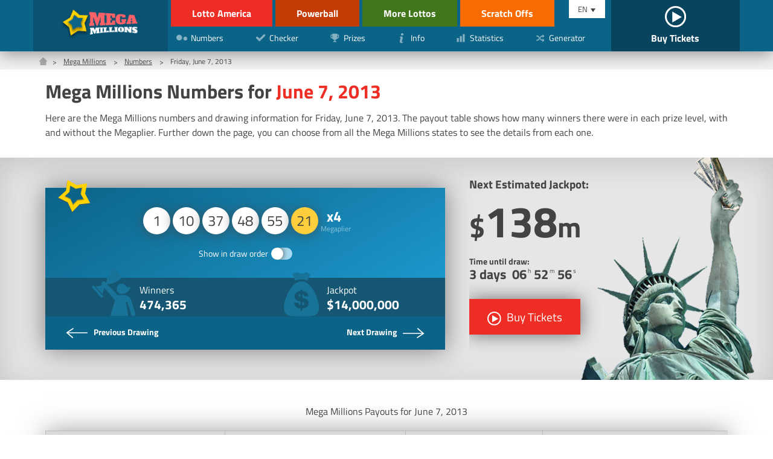

--- FILE ---
content_type: text/html; charset=utf-8
request_url: https://www.lottoamerica.com/mega-millions/numbers/2013-06-07
body_size: 5345
content:


<!DOCTYPE html>
<html lang="en">
<head>

	<meta charset="utf-8">
	<title>Mega Millions Numbers for June 7, 2013</title>
	<meta name="description" content="An in-depth breakdown of the Mega Millions numbers for Friday, June 7, 2013, along with the prize payouts and the number of winners in each prize tier.">
	<meta name="keywords" content="winning numbers, mega millions payouts, mega millions numbers June 7 2013">
	<meta name="author" content="lottoamerica.com">
	<meta name="format-detection" content="telephone=no">
	<meta name="HandheldFriendly" content="True">
	<meta name="viewport" content="width=device-width, initial-scale=1">

	<link rel="alternate" hreflang="x-default" href="https://www.lottoamerica.com/mega-millions/numbers/2013-06-07">
<link rel="alternate" hreflang="es" href="https://www.lottoamerica.com/es/mega-millions/resultados/2013-06-07">

	
	
		<meta property="og:title" content="Mega Millions Numbers for June 7, 2013">
		<meta property="og:description" content="An in-depth breakdown of the Mega Millions numbers for Friday, June 7, 2013, along with the prize payouts and the number of winners in each prize tier.">
		<meta property="og:type" content="website">
		<meta property="og:url" content="/mega-millions/numbers/2013-06-07">
		<meta property="og:site_name" content="LottoAmerica.com">
		<meta property="og:image" content="https://www.lottoamerica.com/images/open-graph.jpg">
	

	<link rel="shortcut icon" href="/favicon.ico" type="image/x-icon">
	<link rel="apple-touch-icon" href="/apple-touch-icon.png">
	<link rel="preload" href="/fonts/titilliumweb-regular.woff2" as="font" crossorigin="anonymous">
	<link rel="preload" href="/fonts/titilliumweb-bold.woff2" as="font" crossorigin="anonymous">
	<style>
		@font-face {
			font-family: "Titillium Web"; font-display: swap; font-weight: normal; font-style: normal;
			src: url("/fonts/titilliumweb-regular.woff2") format("woff2"), url("/fonts/titilliumweb-regular.woff") format("woff"), url("/fonts/titilliumweb-regular.ttf") format("truetype");
		}
		@font-face {
			font-family: "Titillium Web"; font-display: swap; font-weight: bold; font-style: normal;
			src: url("/fonts/titilliumweb-bold.woff2") format("woff2"), url("/fonts/titilliumweb-bold.woff") format("woff"), url("/fonts/titilliumweb-bold.ttf") format("truetype");
		}
	</style>
	
	<link href="/css/style?v=lf4o8aNVW5cz-OIWwDFOnUPxgZCMcLsvM4lKpPWyQkI1" rel="stylesheet"/>


	<script>
		function addLoadEvent(n){if(window.addEventListener)window.addEventListener("load",n,!1);else if(window.attachEvent)window.attachEvent("onload",n);else{var d=window.onload;window.onload=function(){d&&d(),n()}}}
	</script>

	

	<script async src="https://www.googletagmanager.com/gtag/js?id=G-89F9DP2BLM"></script>
	<script>
		window.dataLayer=window.dataLayer||[];
		function gtag(){dataLayer.push(arguments);}
		gtag('js',new Date());
		gtag('config','G-89F9DP2BLM');
	</script>
	
	<!--Microsoft Clarity -->
	<script type="text/javascript">
    (function(c,l,a,r,i,t,y){
        c[a]=c[a]||function(){(c[a].q=c[a].q||[]).push(arguments)};
        t=l.createElement(r);t.async=1;t.src="https://www.clarity.ms/tag/"+i;
        y=l.getElementsByTagName(r)[0];y.parentNode.insertBefore(t,y);
    })(window, document, "clarity", "script", "q650jsc0y2");
	</script>
	
	<!-- Start Facebook Pixel -->
    <script>
    !function(f,b,e,v,n,t,s)
    {if(f.fbq)return;n=f.fbq=function(){n.callMethod?
    n.callMethod.apply(n,arguments):n.queue.push(arguments)};
    if(!f._fbq)f._fbq=n;n.push=n;n.loaded=!0;n.version='2.0';
    n.queue=[];t=b.createElement(e);t.async=!0;
    t.src=v;s=b.getElementsByTagName(e)[0];
    s.parentNode.insertBefore(t,s)}(window,document,'script',
    'https://connect.facebook.net/en_US/fbevents.js');
    fbq('init', '935414324567659'); 
    fbq('track', 'PageView');
    </script>
    <noscript>
    <img height="1" width="1" 
    src="https://www.facebook.com/tr?id=935414324567659&ev=PageView
    &noscript=1"/>
    </noscript>
    <!-- End Facebook Pixel -->

	

</head>

<body>

	

	<header class="-mega-millions">
	
		<div id="header">

			

			

				<div class="logo -mega-millions">
					<a href="/mega-millions/" title="Mega Millions"><img src="/images/logo/mega-millions.png" alt="Mega Millions Logo" width="130" height="58" style="height: auto;"></a>
				</div>

				<div class="inner">

					<div class="header-top">
						<div class="ul-reset lottos">
							<div class="top-links">
								<li><a href="/" title="Lotto America" class="-lotto">Lotto America</a></li>
								<li><a href="/powerball/" title="Powerball" class="-powerball">Powerball</a></li>
							</div>
							<div class="bottom-links">
								<li><a href="/more-lottos-in-america" title="More Lottos" class="-others">More Lottos</a></li>
							
								<li><a href="/scratch-offs" title="Scratch Offs" class="-scratch">Scratch Offs</a></li>
							
							</div>
						</div>
					</div>

					<div class="header-bottom">
						<div class="ul-reset lottos">
							<div class="bottom-links">
									<li><a href="/more-lottos-in-america" title="More Lottos" class="-others">More Lottos</a></li>
								
									<li><a href="/scratch-offs" title="Scratch Offs" class="-scratch">Scratch Offs</a></li>
								
							</div>
						</div>
					
						<nav>
							<ul class="ul-reset">
								<li><a href="/mega-millions/numbers/" title="Mega Millions Numbers"><img src="/images/icons/numbers.svg" alt="Icon" width="20" height="20"><span>Numbers</span></a></li>
								<li><a href="/mega-millions/checker/" title="Mega Millions Checker"><img src="/images/icons/checker.svg" alt="Icon" width="20" height="20"><span>Checker</span></a></li>
								<li><a href="/mega-millions/prizes" title="Mega Millions Prizes"><img src="/images/icons/prizes.svg" alt="Icon" width="20" height="20"><span>Prizes</span></a></li>
								<li><a href="/mega-millions/information" title="Mega Millions Info"><img src="/images/icons/info.svg" alt="Icon" width="20" height="20"><span>Info</span></a></li>
								<li><a href="/mega-millions/statistics" title="Mega Millions Statistics"><img src="/images/icons/stats.svg" alt="Icon" width="20" height="20"><span>Statistics</span></a></li>
								<li><a href="/mega-millions/number-generator" title="Mega Millions Generator"><img src="/images/icons/generator.svg" alt="Icon" width="20" height="20"><span>Generator</span></a></li>
							</ul>
						</nav>
					</div>

				</div>

			

			<div class="langs">
			
				<div id="langs">
					<span>EN</span>
					<ul class="ul-reset">
						<li><a href="/mega-millions/numbers/2013-06-07" title="View this page in English" style="text-transform: capitalize">English</a></li>
<li><a href="/es/mega-millions/resultados/2013-06-07" title="Ver esta página en español" style="text-transform: capitalize">español</a></li>

					</ul>
				</div>

				<a href="/play" title="Buy tickets online" id="tickets">
					
						<span><img src="/images/icons/play.svg" alt="Play"></span>
					
					<span>Buy Tickets</span>
				</a>
				
			</div>
			
			<div id="menu-toggle"><span></span></div>
			
		</div>
		
	</header>
	
	<main>

<div class="breadcrumbs">
	<ol class="breadcrumb" itemscope itemtype="http://schema.org/BreadcrumbList">
		<li itemprop="itemListElement" itemscope itemtype="http://schema.org/ListItem">
			<a href="/" title="Lotto America" itemprop="item"><span itemprop="name">Home</span></a><meta itemprop="position" content="1">
		</li>
		<li itemprop="itemListElement" itemscope itemtype="http://schema.org/ListItem">
			<a href="/mega-millions/" title="Mega Millions" itemprop="item"><span itemprop="name">Mega Millions</span></a><meta itemprop="position" content="2">
		</li>
		<li itemprop="itemListElement" itemscope itemtype="http://schema.org/ListItem">
			<a href="/mega-millions/numbers/" title="Mega Millions Numbers" itemprop="item"><span itemprop="name">Numbers</span></a><meta itemprop="position" content="3">
		</li> 
		<li>Friday, June 7, 2013</li>
	</ol>
</div>

<div class="container">
	
	<h1>Mega Millions Numbers for <span>June 7, 2013</span></h1>

	<p>Here are the Mega Millions numbers and drawing information for Friday, June 7, 2013. The payout table shows how many winners there were in each prize level, with and without the Megaplier. Further down the page, you can choose from all the Mega Millions states to see the details from each one.</p>

</div>

<div class="featured -margin">
	<div class="container">
		<div class="row">
			<div class="col fx -md">

				<div class="result -mega-millions">
					<img src="/images/icons/mega-millions.svg" alt="Mega Millions" class="_icon">
					<div class="_result">
						<ul class="balls" id="ballsAscending">
							
									<li>1</li>
								
									<li>10</li>
								
									<li>37</li>
								
									<li>48</li>
								
									<li>55</li>
								
									<li class="mega">21</li>
								
									<li class="multiplier" data-title="Megaplier">4</li>
								
						</ul>
						
						<div class="_order">
							<label>
								<div class="order">Show in draw order</div>
								<input type="checkbox" onclick="switchOrder(this);">
								<span class="checkbox -notext"></span>
							</label>
						</div>
					</div>
					<div class="stats-box">
						
							<div class="_stat">
								<img src="/images/stats/winners.svg" alt="Winners">
								<p>Winners <span>474,365</span></p>
							</div>
						
							<div class="_stat">
								<img src="/images/stats/jackpot.svg" alt="Jackpot">
								<p>Jackpot <span>$14,000,000</span></p>
							</div>
						
					</div>
					<div class="_links fx -bt -nowrap">
						
							<a href="/mega-millions/numbers/2013-06-04" title="View the Payouts for Tuesday, June 4, 2013" class="_link -prev">
								<img src="/images/icons/next.svg" alt="View Payouts">
								<span class="-full">Previous Drawing</span>
							</a>
						
							<a href="/mega-millions/numbers/2013-06-11" title="View the Payouts for Tuesday, June 11, 2013" class="_link -next">
								<span class="-full">Next Drawing</span>
								<img src="/images/icons/next.svg" alt="View Payouts">
							</a>
						
					</div>
				</div>

				<script>
					function switchOrder(obj) {
						var orderText = obj.parentNode.querySelector(".order");
						if (!obj.drawn) {
							document.getElementById("ballsAscending").style.display = "none";
							document.getElementById("ballsDrawn").style.display = "";
							orderText.innerHTML = "Show ascending order";
							obj.drawn = true;
						} else {
							document.getElementById("ballsAscending").style.display = "";
							document.getElementById("ballsDrawn").style.display = "none";
							orderText.innerHTML = "Show in draw order";
							obj.drawn = false;
						}
					};
				</script>

			</div>
			
			<div class="col-2-5 fx -col -cn">
				<div class="featured-jackpot">
	<img src="/images/template/h-img-mega-millions.png" alt="Mega Millions" class="_img">
	<p>Next Estimated Jackpot:</p>
	<div class="_amount"><span>$</span>138<span>m</span></div>
	<div class="timer">
		<p>Time until draw: <span id="timer" data-date="12/31/2025 2:00:00 AM"></span></p>
	</div>
	
		<a href="/en/play/mega-millions" title="Buy your Mega Millions tickets online" rel="noopener nofollow" target="_blank" class="btn -lg -icon -shadow">
			<img src="/images/icons/play.svg" alt="Buy Tickets">
			<span>Buy Tickets</span>
		</a>
	
</div>
			</div>
			
		</div>
	</div>
</div>



	<div class="container">
		
		<table class="t-mobile -phone">
			<caption>Mega Millions Payouts for June 7, 2013</caption>
			<thead>
				<tr>
					<th>Numbers Matched</th>
					<th class="-right">Payout Per Winner</th>
					<th class="-right">Total Winners</th>
					<th class="-right">Prize Fund Amount</th>
				</tr>
			</thead>
			<tbody>
				
					<tr>
						<td>
							5 + Mega Ball
						</td>
						<td class="-right" data-name="Payout Per Winner">$14,000,000</td>
						<td class="-right" data-name="Total Winners">
							0
							
								 - <span style="font-weight: bold; color: #FF0000;">Rollover!</span>
							
						</td>
						<td class="-right" data-name="Prize Fund Amount">$0</td>
					</tr>
				
					<tr>
						<td>
							5
						</td>
						<td class="-right" data-name="Payout Per Winner">$250,000</td>
						<td class="-right" data-name="Total Winners">
							5
							
						</td>
						<td class="-right" data-name="Prize Fund Amount">$1,250,000</td>
					</tr>
				
					<tr>
						<td>
							4 + Mega Ball
						</td>
						<td class="-right" data-name="Payout Per Winner">$10,000</td>
						<td class="-right" data-name="Total Winners">
							23
							
						</td>
						<td class="-right" data-name="Prize Fund Amount">$230,000</td>
					</tr>
				
					<tr>
						<td>
							4
						</td>
						<td class="-right" data-name="Payout Per Winner">$150</td>
						<td class="-right" data-name="Total Winners">
							964
							
						</td>
						<td class="-right" data-name="Prize Fund Amount">$144,600</td>
					</tr>
				
					<tr>
						<td>
							3 + Mega Ball
						</td>
						<td class="-right" data-name="Payout Per Winner">$150</td>
						<td class="-right" data-name="Total Winners">
							1,095
							
						</td>
						<td class="-right" data-name="Prize Fund Amount">$164,250</td>
					</tr>
				
					<tr>
						<td>
							3
						</td>
						<td class="-right" data-name="Payout Per Winner">$7</td>
						<td class="-right" data-name="Total Winners">
							47,011
							
						</td>
						<td class="-right" data-name="Prize Fund Amount">$329,077</td>
					</tr>
				
					<tr>
						<td>
							2 + Mega Ball
						</td>
						<td class="-right" data-name="Payout Per Winner">$10</td>
						<td class="-right" data-name="Total Winners">
							19,424
							
						</td>
						<td class="-right" data-name="Prize Fund Amount">$194,240</td>
					</tr>
				
					<tr>
						<td>
							1 + Mega Ball
						</td>
						<td class="-right" data-name="Payout Per Winner">$3</td>
						<td class="-right" data-name="Total Winners">
							121,434
							
						</td>
						<td class="-right" data-name="Prize Fund Amount">$364,302</td>
					</tr>
				
					<tr>
						<td>
							0 + Mega Ball
						</td>
						<td class="-right" data-name="Payout Per Winner">$2</td>
						<td class="-right" data-name="Total Winners">
							237,260
							
						</td>
						<td class="-right" data-name="Prize Fund Amount">$474,520</td>
					</tr>
				
						<tr class="thead">
							<td colspan="17">Payouts with Megaplier</td>
						</tr>
					
					<tr>
						<td>
							5 <abbr title="with Megaplier" style="color: #8BC34A;">xMP</abbr>
						</td>
						<td class="-right" data-name="Payout Per Winner">$1,000,000</td>
						<td class="-right" data-name="Total Winners">
							0
							
						</td>
						<td class="-right" data-name="Prize Fund Amount">$0</td>
					</tr>
				
					<tr>
						<td>
							4 + Mega Ball <abbr title="with Megaplier" style="color: #8BC34A;">xMP</abbr>
						</td>
						<td class="-right" data-name="Payout Per Winner">$40,000</td>
						<td class="-right" data-name="Total Winners">
							6
							
						</td>
						<td class="-right" data-name="Prize Fund Amount">$240,000</td>
					</tr>
				
					<tr>
						<td>
							4 <abbr title="with Megaplier" style="color: #8BC34A;">xMP</abbr>
						</td>
						<td class="-right" data-name="Payout Per Winner">$600</td>
						<td class="-right" data-name="Total Winners">
							94
							
						</td>
						<td class="-right" data-name="Prize Fund Amount">$56,400</td>
					</tr>
				
					<tr>
						<td>
							3 + Mega Ball <abbr title="with Megaplier" style="color: #8BC34A;">xMP</abbr>
						</td>
						<td class="-right" data-name="Payout Per Winner">$600</td>
						<td class="-right" data-name="Total Winners">
							119
							
						</td>
						<td class="-right" data-name="Prize Fund Amount">$71,400</td>
					</tr>
				
					<tr>
						<td>
							3 <abbr title="with Megaplier" style="color: #8BC34A;">xMP</abbr>
						</td>
						<td class="-right" data-name="Payout Per Winner">$28</td>
						<td class="-right" data-name="Total Winners">
							5,137
							
						</td>
						<td class="-right" data-name="Prize Fund Amount">$143,836</td>
					</tr>
				
					<tr>
						<td>
							2 + Mega Ball <abbr title="with Megaplier" style="color: #8BC34A;">xMP</abbr>
						</td>
						<td class="-right" data-name="Payout Per Winner">$40</td>
						<td class="-right" data-name="Total Winners">
							2,134
							
						</td>
						<td class="-right" data-name="Prize Fund Amount">$85,360</td>
					</tr>
				
					<tr>
						<td>
							1 + Mega Ball <abbr title="with Megaplier" style="color: #8BC34A;">xMP</abbr>
						</td>
						<td class="-right" data-name="Payout Per Winner">$12</td>
						<td class="-right" data-name="Total Winners">
							13,509
							
						</td>
						<td class="-right" data-name="Prize Fund Amount">$162,108</td>
					</tr>
				
					<tr>
						<td>
							0 + Mega Ball <abbr title="with Megaplier" style="color: #8BC34A;">xMP</abbr>
						</td>
						<td class="-right" data-name="Payout Per Winner">$8</td>
						<td class="-right" data-name="Total Winners">
							26,150
							
						</td>
						<td class="-right" data-name="Prize Fund Amount">$209,200</td>
					</tr>
				
					<tr class="tfoot">
						<td>
							Totals
						</td>
						<td class="-right" data-name="Payout Per Winner">-</td>
						<td class="-right" data-name="Total Winners">
							474,365
							
						</td>
						<td class="-right" data-name="Prize Fund Amount">$4,119,293</td>
					</tr>
				
			</tbody>
		</table>

		
		
	</div>		
	

	</main>

	<footer>
		<div class="_top">
			<div class="container">
				<div class="row">
					<div class="col-3">
						<ul class="ul-reset">
							<li><a href="/disclaimer" title="Disclaimer">Disclaimer</a></li>
							<li><a href="/privacy" title="Privacy">Privacy</a></li>
							<li><a href="/cookie-policy" title="Cookie Policy">Cookie Policy</a></li>
							<li><a href="/terms" title="Terms and Conditions">Terms</a></li>
							<li><a href="/sitemap" title="Sitemap">Sitemap</a></li>
						</ul>
					</div>
					<div class="col">
						<p>LottoAmerica.com is not affiliated with the Multi-State Lottery Association or any State lottery. The content and operations of this website have not been approved or endorsed by MUSL or any other state lottery organisation.</p>
					</div>
				</div>
			</div>
		</div>
		<div class="_bottom">
			<div class="container">
				<img src="/images/icons/18.svg" alt="18+" width="20" height="20">
				<p>Material Copyright &copy; 2025 LottoAmerica.com</p>
			</div>
		</div>
	</footer>

	<script src="/js/app?v=mji4ogzY-jHOMOy7hWN0rY3UJwiLg3bw6JfNzu43dgg1"></script>

	<script>timer('#timer')</script>

	

</body>
</html>

--- FILE ---
content_type: text/css; charset=utf-8
request_url: https://www.lottoamerica.com/css/style?v=lf4o8aNVW5cz-OIWwDFOnUPxgZCMcLsvM4lKpPWyQkI1
body_size: 14987
content:
#menu-toggle:after,#menu-toggle:before,.breadcrumb li:first-child a:before,.btn.-reset:before,.checkbox.-notext:before,.t-capture:before,.timeline ._date:before,.timeline>li:before,th.-sortable:after,th.-sortable:before{content:"";position:absolute}#checker-reset:before,#langs span:after,.notes:before,.result ._date:before{content:"";display:inline-block}#app,#calc-jackpot-box,#calc-result-cash-box>div,#calc-result-extras>div,#checker-footer,#checker-footer>div,#checker-header,#checker-reset,#checker .numbers,#checker .numbers ul,#header,#tickets,._link,.balls,.balls-grid,.balls-grid ul,.banner ._content,.banner ._header,.breadcrumb,.calc-box,.calc-filters,.checker .line,.fx,.g-balls,.info-box,.js-tab.-result,.js-tab.-result .result,.logo,.lottos,.map-info ._content>div,.map-info ._content>div div:first-child,.map ._header,.result ._order,.row,.rules,.s-summary ._box,.s-tabs,.select,.stats-box,.tax-calc,a._link,footer ul,label,nav a,nav ul{display:-ms-flexbox;display:flex;-ms-flex-wrap:wrap;flex-wrap:wrap}#calc-result-cash-box>div,#calc-result-extras>div,#checker-header,._link,.banner ._content,.banner ._header,.calc-box,.fx.-bt,.js-tab.-result .result,.map-info ._content>div,.map ._header,a._link{-ms-flex-pack:justify;justify-content:space-between}#tickets,.balls,.balls-grid,.fx.-cn,.g-balls,.logo,.result ._order,.result ._order label{-ms-flex-pack:center;justify-content:center}#checker-footer,#checker-footer>div,.fx.-ar,.stats-box{-ms-flex-pack:distribute;justify-content:space-around}.result ._link.-next{-ms-flex-pack:end;justify-content:flex-end}.calc-box,.fx.-nowrap,.js-tab.-result,.s-summary ._box{-ms-flex-wrap:nowrap;flex-wrap:nowrap}#header,#tickets,.banner-other,.fx.-col,.info-box,.logo{-ms-flex-direction:column;flex-direction:column}#calc-result-cash-box>div,#calc-result-extras>div,#checker-footer,#checker-header,#checker-reset,#checker .numbers,#tickets,.balls,.banner ._content,.banner ._header,.calc-filters,.checker .line,.fx.-md,.js-tab.-result,.js-tab.-result .result,.logo,.map-info ._content>div div:first-child,.map ._header,.s-summary ._box,.select,label,nav a{-ms-flex-align:center;align-items:center}.fx.-end,.s-tabs{-ms-flex-align:end;align-items:flex-end}.fx.-start{-ms-flex-align:start;align-items:flex-start}#langs a,#langs ul,#menu-toggle:after,#menu-toggle:before,#menu-toggle span,._link img,.balls li,.banner,.banner-other,.banner-other ._img-logo,.banner ._header img,.btn,.checkbox.-notext,.checkbox.-notext:before,.checkbox span,.checker .clean,.checker .remove,.checker input[type="submit"],.generator,.i-map path,.info-box,.info-box ._img img,.js-tab,.result,.result ._icon,.rules li,.s-tabs li,.stats-box img,.winner img,a,a._link img,nav a{transition:all .1s ease-in-out}#header,.featured-jackpot ._img,.featured-jackpot ._img-map,.g-cta,.h-map ._img-map,.js-expandable,.timer{transition:all .3s ease-in-out}.map-info{transition:all .5s ease-in-out}.close:after,.combs-wrap,.h-map ._img-map,.info-box ._img img,.winner ._img span{position:absolute;top:50%;left:50%;transform:translate(-50%,-50%)}body,html{padding:0;margin:0}article,main,section{display:block}*,:after,:before{box-sizing:border-box;-webkit-backface-visibility:hidden;backface-visibility:hidden}body,html{overflow-x:hidden;overflow-y:auto}html{scroll-behavior:smooth}body{background:#fff;font-family:Titillium Web,sans-serif;font-size:16px;overflow-x:hidden;overflow-y:auto;color:#434343;margin-top:85px;-webkit-text-size-adjust:none}body.-others{margin-top:45px}img{max-width:100%}sup{line-height:0;font-size:.5em}.ul-reset{margin:0;padding:0;list-style:none}.ul-reset>li{margin:0}canvas{width:100%}.centred{text-align:center}.row{position:relative;width:calc(100% + 40px);margin:0 -20px}.col{-ms-flex:1 0 1px;flex:1 0 1px;min-width:275px}.col,.col-1{margin:0 20px 20px}.col-1{width:calc(100% - 40px)}.col-1-5{width:calc(66.66667% - 40px)}.col-1-5,.col-2{margin:0 20px 20px}.col-2{width:calc(50% - 40px)}.col-2-5{width:calc(40% - 40px)}.col-2-5,.col-3{margin:0 20px 20px}.col-3{width:calc(33.33333% - 40px)}.col-3-5{width:calc(28.57143% - 40px)}.col-3-5,.col-4{margin:0 20px 20px}.col-4{width:calc(25% - 40px)}.col-4-5{width:calc(22.22222% - 40px)}.col-4-5,.col-5{margin:0 20px 20px}.col-5{width:calc(20% - 40px)}.col-5-5{width:calc(18.18182% - 40px)}.col-5-5,.col-6{margin:0 20px 20px}.col-6{width:calc(16.66667% - 40px)}.col-6-5{width:calc(15.38462% - 40px);margin:0 20px 20px}header{position:fixed;top:0;width:100%;box-shadow:0 2px 30px rgba(67,67,67,.65);z-index:1}header,header.-lotto{background:#155773}header.-mega-millions{background:#0c6388}header.-powerball{background:#1d1d1d}header.-others{background:#366116}header a{text-decoration:none}header a,header a:hover{color:#fff}#header{height:85px;width:100%;max-width:1170px;margin:0 auto;position:relative;display:flex}#header.-others{height:45px}#header .inner{display:flex;flex-direction:column}#andBan{position:relative;width:100%;height:84px;padding:10px 5px;background:#f4f4f4;overflow:hidden;z-index:0;box-sizing:border-box;transition:.5s all ease-in-out;top:0}#andBan img{width:64px;height:64px;padding-right:5px}#andBan a{width:calc(88% + 15px);text-decoration:none}#andBan>*,#andBan a>*{position:relative;display:inline-block;vertical-align:top;color:#777}.andBanClose{position:relative;width:14px;height:100%;line-height:64px;font-size:20px}.andBanTitle{font-weight:bold;font-size:13px;line-height:20px}.andBanSubTitle{font-size:10px;line-height:12px}.andBanStore{font-size:12px;color:#999;line-height:34px}.andBanStore strong{color:#333}.andBanButton{background:#13386e;float:right;border-radius:6px;text-align:center;color:#fff!important;padding:6px 16px;font:normal 13px/20px arial;top:14px}.logo{text-align:center;-ms-flex-positive:0;flex-grow:0;height:100%}.logo.-lotto{background:#ee2e24}.logo.-mega-millions{background:#0a5271}.logo.-powerball{background:#434343}.logo.-others{background:#41761b}.logo img{width:130px}.logo.-others img{width:175px}.lottos a{margin-left:5px;display:block;padding:10px 35px;font-weight:700}.lottos a.-lotto{background:#ee2e24}.lottos a.-lotto:hover{background:#f0453c}.lottos a.-mega-millions{background:#2488b0}.lottos a.-mega-millions:hover{background:#2a9fce}.lottos a.-powerball{background:#c43b05}.lottos a.-powerball:hover{background:#ec4e0f}.lottos a.-others{background:#41761b}.lottos a.-others:hover{background:#4c8b20}.lottos a.-scratch{background:#f86b00}.lottos a.-scratch:hover{background:#a24600}.lottos{display:flex}.lottos .top-links{display:flex}.lottos .bottom-links{display:flex}nav{margin-left:5px}nav li{-ms-flex-positive:1;flex-grow:1}nav a{padding:8px;margin-right:10px;font-size:.9em}nav a:hover{background:#1e81a9}nav img{width:20px;height:20px;opacity:.5;margin-right:5px}nav.-powerball a:hover{background:#363636}.langs{position:relative;height:100%}#tickets{height:100%;padding:0 20px;background:#08445e;font-weight:700}#tickets img{width:35px;height:35px}#langs{margin-right:10px;width:60px;position:relative;font-size:.8em;position:absolute;right:100%}#langs.-right{right:0}#langs span{display:block;padding:5px 15px;background:#fff;cursor:pointer}#langs span:after{border-left:4px solid transparent;border-right:4px solid transparent;border-top:6px solid #434343;margin-left:5px}#langs ul{width:100%;visibility:hidden;opacity:0;width:90px;position:absolute;top:100%;right:0;background:#fff;transform:translateY(-10px);box-shadow:0 2px 10px rgba(67,67,67,.2)}#langs ul li.grey{line-height:40px;text-indent:20px;color:#bbb;font-size:1.1em}#langs a{color:#434343;border-top:1px solid rgba(67,67,67,.2);display:block;padding:10px 20px;font-size:1.1em}#langs a:hover{background:#155773;color:#fff}#menu-toggle{display:none;cursor:pointer;width:28px;height:14px;justify-self:end;-ms-flex-item-align:center;align-self:center;position:absolute;top:13px;right:10px}#menu-toggle span{display:block;position:absolute;width:100%;height:2px;top:50%;left:50%;transform:translate(-50%,-50%);background:#fff}#menu-toggle:after,#menu-toggle:before{width:100%;height:2px;left:50%;transform:translate(-50%);background:#fff;transform-origin:center}#menu-toggle:before{top:0}#menu-toggle:after{bottom:0}#menu-toggle.is-active span{transform:translate(-50%,-50%) scaleX(0)}#menu-toggle.is-active:before{transform:translate(-50%,-50%) rotate(45deg);top:50%}#menu-toggle.is-active:after{transform:translate(-50%,-50%) rotate(-45deg);top:50%}main{-ms-flex:1;flex:1;z-index:0;margin-bottom:40px;min-height:75vh}main,section{position:relative}section{margin:20px 0}section.-grey{background:#e6e6e6;padding:40px 0}#app{height:auto;min-height:calc(100vh - 91px);margin:0 auto 15px;max-width:1070px}.content{background:#fff;padding:20px 40px 60px;box-shadow:0 0 20px rgba(67,67,67,.25);border-radius:15px}.container{width:100%;max-width:1170px;margin:0 auto;padding:0 20px}.box{border:1px solid rgba(67,67,67,.2);background:#fff;height:100%;padding:30px 60px}.box_head{background:#f2f2f2;padding:15px 20px}.box_body{padding:20px 40px}.box_foot{background:#ccc;color:#434343}footer{background:#434343}footer a{color:hsla(0,0%,100%,.75);text-decoration:none;margin:0 20px 20px 0}footer a:hover{color:#fff;text-decoration:underline}footer p{font-size:.9em;color:#fff;margin:0}footer ._top{padding:20px 10px}footer ._bottom{background:#101010;padding:10px;text-align:center;font-size:.8em}footer ._bottom img,footer ._bottom p{display:inline-block;vertical-align:middle}footer ._bottom img{width:20px;margin-right:10px}.balls{list-style:none;margin:0;padding:0;margin:10px 0}.balls li{padding:0;margin:2px;border-radius:50%;color:#434343;background:#fff;width:45px;height:45px;line-height:45px;text-align:center;font-size:1.5em;box-shadow:0 2px 20px rgba(67,67,67,.65)}.balls li:hover{transform:translateY(-2px)}.balls li.is-disabled{box-shadow:0 2px 15px rgba(67,67,67,.2);opacity:.35}.balls.-sm li{width:32px;height:32px;line-height:32px;font-size:1.1em}.balls.-blue li:not([class]){background:#155773;color:#fff}.balls.-blue li.multiplier{color:#434343}.balls.-black li:not([class]){background:#434343;color:#fff}.balls.-black li.multiplier{color:#434343}.balls.-margin-top{margin-top:15px}li.bonus{background:#ee2e24;color:#fff}li.mega{background:#ffce3c}li.multiplier{background:none;box-shadow:none;color:#fff;font-weight:700;line-height:30px}li.multiplier:before{content:"x"}li.multiplier:after{content:attr(data-title);display:block;opacity:.5;line-height:1em;font-size:.5em;font-weight:100;white-space:nowrap}li.multiplier.-nonumber:before{content:""}li.multiplier.-nonumber:after{line-height:4em}.featured{background-size:cover;background-position:50%;overflow:hidden;background-color:#e6e6e6;box-shadow:inset 0 10px 50px rgba(67,67,67,.2)}.featured.-lotto{background-image:url(/images/template/h-lotto.jpg);box-shadow:none}.featured.-mega-millions{background-image:url(/images/template/h-mega-millions.jpg);box-shadow:none}.featured.-powerball{background-image:url(/images/template/h-powerball.jpg);box-shadow:none}.featured.-others{background-image:url(/images/template/h-others.jpg);box-shadow:none}.featured.-margin{margin:30px 0}.featured-jackpot{padding:25px 0 45px;overflow:hidden}.featured-jackpot:hover ._img{transform:scale(1.1) rotate(10deg)}.featured-jackpot.-full{color:#fff;padding-bottom:20px}.featured-jackpot.-full ._amount{margin:0 0 10px;font-size:7em}.featured-jackpot.-full ._img{max-width:350px}.featured-jackpot.-long{color:#fff;padding-bottom:0;padding-right:225px}.featured-jackpot.-long>div{margin-right:20px}.featured-jackpot.-long ._img{max-width:225px}.featured-jackpot.-long ._img-map{max-width:450px;left:90%}.featured-jackpot p{font-size:1.2em;margin:0;font-weight:700}.featured-jackpot ._amount{line-height:.75em;font-size:4.5em;font-weight:700;margin:20px 0;position:relative}.featured-jackpot ._amount span{font-size:.65em}.featured-jackpot ._img{position:absolute;bottom:0;right:-100px;pointer-events:none;z-index:1}.featured-jackpot ._img-map{position:absolute;min-width:450px;top:50%;left:75%;transform:translate(-50%,-50%);width:50%}.featured-jackpot ._img-logo{width:125px}.featured-jackpot .btn{margin-top:20px;z-index:2}.featured-jackpot .-margin-right{margin-right:80px}.timer{opacity:0;font-size:.75em;visibility:hidden;transform:translateY(-5px);height:52px}.timer.is-active{visibility:visible;opacity:1;transform:translate(0)}.timer p{white-space:nowrap}.timer p div{display:inline-block;padding-right:5px}.timer p div.-red{display:none}.timer p>span{display:block;font-size:1.5em}.timer p>span span{display:inline-block;font-size:.45em;font-weight:100;transform:translateY(-10px);margin-left:2px}.timer p>span span:first-child{font-size:1em;transform:translate(0)}.banner{margin-top:20px;width:100%;color:#fff;box-shadow:0 0 40px rgba(67,67,67,.65)}.banner:hover{box-shadow:0 0 60px rgba(67,67,67,.75)}.banner:hover ._img-logo{transform:scale(1.1)}.banner.-lotto{background:linear-gradient(150deg,#20a2da,#0c6388)}.banner.-mega-millions{background:linear-gradient(150deg,#0c6388,#20a2da)}.banner.-powerball{background:linear-gradient(150deg,#767676,#000)}.banner ._header{padding:0 20px 5px;font-weight:700;font-size:1.2em}.banner ._header img{width:125px}.banner.-lotto ._header{background:#155773}.banner.-mega-millions ._header{background:#0c6388}.banner.-powerball ._header{background:#1d1d1d}.banner.-others ._header{background:#366116}.banner ._content{padding:10px 20px}.banner ._amount{font-size:4em;font-weight:700}.banner ._amount span{font-size:.5em}.banner-other{text-align:center;height:100%;box-shadow:0 0 25px rgba(67,67,67,.4);padding:30px 0 0;background:#155773;color:#fff}.banner-other:hover{box-shadow:0 0 40px rgba(67,67,67,.6)}.banner-other:hover ._img-logo{transform:scale(1.1)}.banner-other ._amount{font-size:2.5em;font-weight:700;line-height:.8em}.banner-other ._amount span{font-size:.5em}.banner-other .timer{height:60px;margin:10px 20px}.banner-other .btn{-ms-flex:1;flex:1}.info-box{background:#fff;box-shadow:0 0 40px rgba(67,67,67,.3);margin-top:60px;position:relative;padding-top:15px;text-align:center}.info-box:hover{box-shadow:0 0 60px rgba(67,67,67,.6)}.info-box:hover ._img img{opacity:1}.info-box ._img{border-radius:50%;width:65px;height:65px;background:#155773;box-shadow:0 5px 20px rgba(67,67,67,.75);border:2px solid #fff;position:absolute;left:50%;top:0;transform:translate(-50%,-50%)}.info-box ._img.-red{background:#ee2e24}.info-box ._img img{width:40px;height:40px;opacity:.5}.info-box p{padding:0 20px 20px;-ms-flex:1 0 0;flex:1 0 0}.info-box.-lotto{background:linear-gradient(150deg,#20a2da,#0c6388);color:#fff}.info-box.-mega-millions{background:linear-gradient(150deg,#0c6388,#20a2da);color:#fff}.info-box.-powerball{background:linear-gradient(150deg,#767676,#000);color:#fff}.ul-states li{padding:5px 20px 5px 0;white-space:nowrap;width:150px}.breadcrumbs{background:#f2f2f2}.breadcrumb{max-width:1170px;margin:0 auto;font-size:.75em;padding:7px 10px 4px;list-style:none}.breadcrumb a{color:#434343}.breadcrumb li{padding-right:15px;margin-right:15px;position:relative}.breadcrumb li:after{content:">";position:absolute;top:50%;left:100%;transform:translate(-50%,-50%)}.breadcrumb li:last-child:after{display:none}.breadcrumb li:first-child{padding-right:25px}.breadcrumb li:first-child span{display:none}.breadcrumb li:first-child a:before{width:13px;height:19px;left:0;background:url(/images/icons/house.svg) no-repeat 100%/100% auto}.btn{display:inline-block;padding:10px 20px;text-decoration:none;background:#155773;color:#fff;position:relative;margin:2px 5px 5px 0;cursor:pointer}.btn:hover{background:#1a7094;color:#fff}.btn.-lg{padding:15px 30px;font-size:1.2em}.btn.-shadow{box-shadow:0 0 30px rgba(67,67,67,.75)}.btn.-icon,.btn.-red{background:#ee2e24}.btn.-icon img{position:relative;vertical-align:middle;margin-right:5px}.btn.-icon:hover{background:#cf1a10}.btn.-reset{padding:0;background:none;padding-left:28px}.btn.-reset:before{left:0;top:3px;width:20px;height:20px;background:url(/images/icons/reset.svg);background-size:100% 100%}.btn.is-disabled{opacity:.5;pointer-events:none}.btn.is-active{box-shadow:inset 0 5px 2px rgba(67,67,67,.6);background:#0c6388}.result .btn._date:before{display:none!important}.result .btn._date{background:#fff;color:#434343}.checker{background:linear-gradient(150deg,#20a2da,#0c6388);width:100%;margin-top:20px}.checker button,.checker input[type="button"],.checker input[type="submit"]{background:none;border:none;cursor:pointer}.checker.-lotto{background:linear-gradient(150deg,#20a2da,#0c6388)}.checker.-mega-millions{background:linear-gradient(150deg,#0c6388,#20a2da)}.checker.-powerball{background:linear-gradient(150deg,#767676,#000)}.checker .clean{color:#fff;font-size:1.4em;height:20px;margin:0 20px 10px 0;opacity:.5}.checker .clean:hover{opacity:1}.checker .line{margin-top:5px;padding-right:30px;padding-top:10px;position:relative;border-top:1px solid hsla(0,0%,100%,.2)}.checker .line:first-child{border:none;padding-top:0}.checker .line label{font-weight:700}.checker input[type="submit"]{background:#ee2e24;padding:10px 20px;color:#fff}.checker input[type="submit"]:disabled{opacity:.5}.checker .remove{margin-left:20px;width:24px;height:24px;background:url(/images/icons/trash.svg);background-size:100% 100%;opacity:.25;position:absolute;top:50%;transform:translateY(-50%);right:0}.checker .remove:hover{opacity:1}.checker.-powerball .checkbox{background:#a9a9a9}#checker-header{padding:10px 40px;color:#fff;background:#0c6388}#checker-header ._title{font-size:1.2em}#checker-header.-lotto,#checker-header.-mega-millions{background:#0c6388}#checker-header.-powerball{background:#1d1d1d}#checker-header.-others{background:#366116}#checker-content{padding:20px 40px 0}#checker-footer{padding:10px 20px;background:#155773}#checker-footer.-lotto{background:#ee2e24}#checker-footer.-mega-millions{background:#0a5271}#checker-footer.-powerball{background:#434343}#checker-footer.-others{background:#41761b}#checker-footer>div:first-child{margin:10px 0}#checker-footer label{margin:3px 10px}#checker .numbers ul{list-style:none;margin:0 10px 10px 0;padding:0}#checker .numbers ul:nth-child(2) input,#checker .numbers ul:nth-child(2) span{background:#bae2f3}#checker .numbers input,#checker .numbers span{width:45px;height:45px;line-height:45px;margin:0 3px 0 0;text-align:center;border-radius:8px;border:none;font-size:1.4em;background:#fff}#checker .numbers input.is-dublicated,#checker .numbers span.is-dublicated{background:rgba(238,46,36,.75);color:#fff;transition:all .3s ease-in-out .3s}#checker .numbers input{box-shadow:inset 0 4px 5px rgba(67,67,67,.75)}#checker .numbers span{display:block;box-shadow:0 4px 5px rgba(67,67,67,.2)}#checker.-powerball .numbers ul:nth-child(2) input,#checker.-powerball .numbers ul:nth-child(2) span{background:#a9a9a9}label{color:#fff;cursor:pointer}label input[type="checkbox"]{display:none}.checkbox{margin-left:5px;position:relative;overflow:hidden;border-radius:3px;background:#a5d9ef;color:#434343}.checkbox.-powerball{background:#9c9c9c}.checkbox span{box-shadow:inset 0 2px 10px #434343;text-align:center;padding:0 10px;display:block;width:100%;height:100%;font-size:.85em;transform:translate(0)}.checkbox span:last-child{position:absolute;left:100%;top:0}.checkbox span.-red{background:#ee2e24;color:#fff}.checkbox span.-green{background:#58a024;color:#fff}.checkbox.-notext{width:35px;height:20px;border-radius:20px}.checkbox.-notext:before{width:20px;height:20px;background:#fff;z-index:1;left:0;border-radius:50%;box-shadow:0 0 10px #434343}input[type="checkbox"]:checked+.checkbox{background:#6fc92e}input[type="checkbox"]:checked+.checkbox:before{transform:translate(15px)}input[type="checkbox"]:checked+.checkbox span{transform:translate(-100%)}select{margin:0 5px;border-radius:5px;border:none;padding:3px 5px;background:hsla(0,0%,100%,.5)}#checker-add{margin:20px 40px;color:#fff;text-decoration:underline;font-weight:700}#checker-add:disabled{opacity:.5}#checker-reset{color:#fff;margin:0 10px}#checker-reset:before{width:20px;height:20px;background:url(/images/icons/reset.svg);background-size:100% 100%;margin-right:5px}#checker-grid-powerball li,#checker-grid-starball li{color:#fff;background:#ee2e24}table.winningTable{border-left:none;margin-top:10px;width:70%;margin:10px auto 0 auto}table.winningTable tr.winning:first-child td:first-child{border-radius:8px 0 0 0}table.winningTable tr.winning:first-child td:last-child{border-radius:0 8px 0 0}table.winningTable tr.winning:last-child td:first-child{border-radius:0 0 0 8px}table.winningTable tr.winning:last-child td:last-child{border-radius:0 0 8px 0}table.winningTable tr.winning td{padding:10px 16px;border:none!important}table.winningTable tr.winning td:first-child{text-align:left;font-weight:700}.label{display:inline-block;background:#58a024;padding:10px 20px;margin-top:20px}.label label{color:#fff}.select{background:rgba(67,67,67,.1);padding:10px 20px}.select p{margin:0}.select select{border:1px solid rgba(67,67,67,.5)}.faqs ._header{padding:5px 10px}.faqs ._header.-lotto{background:#0c6388}.faqs ._header.-powerball{background:#434343}.box-expand{border-top:1px solid rgba(67,67,67,.2)}.js-tabs{margin:40px 0}.js-tab{padding:10px 20px;background:rgba(67,67,67,.1);font-size:1.2em;font-weight:700;cursor:pointer}.js-tab:before{content:"+";display:inline-block;margin-right:10px}.js-tab.is-active{background:#155773;color:#fff}.js-tab.is-active:before{content:"-"}.js-expandable{background:rgba(67,67,67,.05);height:0;overflow:hidden}.answer{padding:20px 40px}.js-tab.-result{font-weight:100;padding:0 30px}.js-tab.-result .result{margin:0;background:none;box-shadow:none}.js-tab.-result .date{text-align:center}.js-tab.-result li.multiplier{color:#434343}.js-tab.-result.is-active li.multiplier{color:#fff}.generator{width:100%;box-shadow:0 0 40px rgba(67,67,67,.4);margin-top:15px;text-align:center}.generator:hover{box-shadow:0 0 60px rgba(67,67,67,.5)}.generator ._title{padding:20px 40px 10px;color:#fff;font-size:1.4em;font-weight:700}.generator.-lotto{background:linear-gradient(150deg,#20a2da,#0c6388)}.generator.-mega-millions{background:linear-gradient(150deg,#0c6388,#20a2da)}.generator.-powerball{background:linear-gradient(150deg,#767676,#000)}.g-cta{color:hsla(0,0%,100%,.65);height:0;overflow:hidden}.g-cta>div{padding:10px 10px 10px 20px}.g-balls{margin:5px 20px 20px}.g-balls li{background:#fff;width:55px;height:55px;border-radius:50%;box-shadow:0 5px 20px rgba(67,67,67,.2);position:relative;font-size:1.4em;font-weight:700;margin:2px;overflow:hidden}.g-balls li div{position:absolute;top:0;left:50%;transform:translate(-50%);line-height:55px}.g-balls li.bonus{background:#ee2e24}.g-balls li.mega{background:#ffce3c}#generate{cursor:pointer}.multi-generator{box-shadow:0 0 40px rgba(67,67,67,.4);margin:40px 0}.multi-generator p{margin:0}.multi-generator.-lotto{background:linear-gradient(150deg,#20a2da,#0c6388)}.multi-generator.-mega-millions{background:linear-gradient(150deg,#0c6388,#20a2da)}.multi-generator.-powerball{background:linear-gradient(150deg,#767676,#000)}.multi-generator ._head{padding:20px;background:#0c6388}.multi-generator ._head.-lotto,.multi-generator ._head.-mega-millions{background:#0c6388}.multi-generator ._head.-powerball{background:#1d1d1d}.multi-generator ._head.-others{background:#366116}.multi-generator ._title{color:#fff;font-weight:700;font-size:1.3em}.multi-generator ._foot{background:#155773;color:#fff;padding:10px 0}.multi-generator ._foot.-lotto,.multi-generator ._foot.-mega-millions{background:#0c6388}.multi-generator ._foot.-powerball{background:#1d1d1d}.multi-generator ._foot.-others{background:#366116}.multi-generator ._stats{margin:5px 10px}.multi-generator ._stats span{font-size:2em;line-height:1em}.balls-grid{padding:20px 40px}.balls-grid>div{max-width:370px;margin:5px;color:#fff}.balls-grid a,.balls-grid li{width:32px;height:32px;line-height:32px;border-radius:50%;text-align:center;background:#fff;color:#434343;text-decoration:none;margin:1px;box-shadow:0 3px 10px rgba(67,67,67,.5);cursor:pointer}.balls-grid a:hover,.balls-grid li:hover{color:#434343}.balls-grid a.-red,.balls-grid li.-red{background:#ee2e24;color:#fff}.balls-grid a.-yellow,.balls-grid li.-yellow{background:#ffce3c}.balls-grid a.is-active,.balls-grid a.is-selected,.balls-grid li.is-active,.balls-grid li.is-selected{box-shadow:0 0 5px rgba(67,67,67,.2);transform:scale(.9);background:#0c6388;color:#fff}.balls-grid li.is-disabled{opacity:.5;pointer-events:none}.balls-grid ._grid{margin:10px 0}.balls-grid ul{list-style:none;margin:0;padding:0;width:100%;-ms-flex-pack:center;justify-content:center}#combs{position:fixed;top:0;left:0;z-index:1;width:100vw;height:100vh;background:rgba(67,67,67,.95)}#combs .close{top:10px;right:20px}#combs .box_head{margin-bottom:20px}#combs .balls{margin:5px 20px}#combs .balls li{width:32px;height:32px;font-size:1em;line-height:32px}.combs-wrap{background:#fff;overflow:auto;width:90%;height:90%;scroll-behavior:smooth;margin:0}.close{width:32px;height:32px;background:#fff;position:absolute;border-radius:50%;box-shadow:0 0 20px rgba(67,67,67,.25);cursor:pointer;z-index:1}.close:after{content:"x"}a{color:#155773}a:hover{color:#1a7094}a.-white{color:#fff}._link,a._link{background:#0c6388;color:#fff;font-weight:700;text-decoration:none;padding:15px 35px}._link:hover,a._link:hover{background:#0e749f}._link:hover img,a._link:hover img{transform:translate(3px)}._link.-lotto,a._link.-lotto{background:#155773}._link.-lotto:hover,a._link.-lotto:hover{background:#26a1d5}._link.-mega-millions,a._link.-mega-millions{background:#0c6388}._link.-mega-millions:hover,a._link.-mega-millions:hover{background:#0e749f}._link.-powerball,a._link.-powerball{background:#1d1d1d}._link.-powerball:hover,a._link.-powerball:hover{background:#2a2a2a}._link.-others,a._link.-others{background:#366116}._link.-others:hover,a._link.-others:hover{background:#41761b}._link img,a._link img{width:35px;height:25px}._link.-prev img,a._link.-prev img{transform:rotate(180deg)}._link.-prev:hover img,a._link.-prev:hover img{transform:translate(-3px) rotate(180deg)}._link.-red,a._link.-red{background:#ee2e24}.map{margin:40px auto}.map ._header{background:#155773;padding:10px 20px;color:#fff;font-weight:700}.map ._header.-black{background:#434343}.map ._header select{margin:5px}.i-map{overflow:hidden;position:relative;width:100%;height:690px;background:#e6f4fa}.i-map-wrapper{position:absolute;top:0;left:0;width:100%;height:100%;transform-origin:center;transition:top .5s ease-in-out,left .5s ease-in-out}.i-map path{position:relative;fill:#ee2e24}.i-map path:hover{cursor:pointer;fill:#ee2e24;opacity:1!important}.i-map path.is-disabled{fill:rgba(67,67,67,.3)}.i-map path.is-disabled:hover{cursor:default;fill:rgba(67,67,67,.3)}.i-map path.is-active{fill:#ee2e24}.i-map path.is-hidden{opacity:.35}.i-map svg{width:100%;position:absolute;top:50%;left:50%;transform:translate(-50%,-50%)}.i-map text{font-family:Arial,sans-serif;pointer-events:none;fill:#fff}.i-map text.alabama,.i-map text.mississippi,.i-map text.nevada,.i-map text.utah{fill:#434343}.i-map.-mega-millions path{fill:#0c6388}.i-map.-mega-millions path.is-disabled{fill:rgba(34,145,191,.3)}.i-map.-mega-millions path.is-disabled:hover{cursor:default;fill:rgba(34,145,191,.3)}.i-map.-others path{fill:#41761b}.i-map.-others path.is-disabled{fill:rgba(65,118,27,.3)}.i-map.-others path.is-disabled:hover{cursor:default;fill:rgba(65,118,27,.3)}#map-title{position:fixed;background:#fff;padding:0 10px;pointer-events:none;transform:translate(-50%,-150%)}#map-title:after{content:"";position:absolute;top:100%;left:50%;transform:translate(-50%);border-right:5px solid transparent;border-left:5px solid transparent;border-top:5px solid #fff}.map-info{position:absolute;top:0;transform:translate(-100%);left:0;width:35%;min-width:275px;height:100%;background:#fff;padding:20px 40px;overflow:auto}.map-info.is-active{transform:translate(0);z-index:1}.map-info-close{width:32px;height:31px;line-height:30px;text-align:center;border-radius:50%;position:absolute;top:10px;font-size:1.4em;right:10px;cursor:pointer}.map-info ._title{font-weight:700;font-size:1.2em}.map-info ._content{margin:10px 0;border-radius:6px}.map-info ._content>div{border-bottom:1px solid rgba(67,67,67,.1)}.map-info ._content>div:last-child{border-bottom:none}.map-info ._content>div div:first-child img,.map-info ._content>div div:first-child span{display:block}.map-info ._content>div div:first-child img{width:20px;height:20px;opacity:.25;margin-right:8px}.map-info ._content>div div:last-child{font-weight:700}.map-info p{font-size:1em;line-height:1.4em}.message{padding:20px 40px;margin:40px 0;background:rgba(34,145,191,.2)}.notes:before{width:175px;height:1px;background:rgba(67,67,67,.2)}.notes li{font-size:.8em}.result{display:block;background:linear-gradient(150deg,#20a2da,#0c6388);box-shadow:0 0 40px rgba(67,67,67,.65);position:relative;width:100%;margin-top:20px;text-decoration:none;z-index:2}.collapsing,.dropdown,.dropup{position:relative}.dropdown-toggle:after{display:inline-block;width:0;height:0;margin-left:.3em;vertical-align:middle;content:"";border-top:.3em solid;border-right:.3em solid transparent;border-left:.3em solid transparent}.dropdown-toggle:focus{outline:0}.dropdown-menu{position:absolute;top:100%;left:0;z-index:1000;min-width:10rem;font-size:1rem;color:#292b2c;text-align:left;list-style:none;background-color:#fff;background-clip:padding-box;border:1px solid rgba(0,0,0,.15);border-radius:.25rem;box-shadow:0 0 25px rgba(0,0,0,.4);padding:10px;display:none}.dropdown-states ul{margin:0;padding:0;display:inline-block}.dropdown-states ul li{width:155px;position:relative;list-style:none}.dropdown-states ul li:before{content:"";position:absolute;top:50%;left:10px;width:20px;height:20px;background:url(/images/svg/marker.svg);background-position:50%;background-size:auto 100%;background-repeat:no-repeat;transform:translateY(-50%);opacity:.2;transition:all .2s ease-in-out}.dropdown-states ul li a{color:#000;padding:10px 0 10px 35px;margin:0}.dropdown-states ul li a:hover{background:#f4f4f4;color:#1e81a9;border-radius:8px}.dropdown-states .title{font-weight:700;margin:15px 0 0 15px}.dropdown-states .list-wrap{display:flex}.dropdown-menu:after{width:0;height:0;border-style:solid;border-width:0 8px 8px;border-color:transparent transparent #fff;top:-8px;content:"";left:55px;position:absolute}.dropdown-header{display:block;padding:.5rem 1.5rem;margin-bottom:0;font-size:.875rem;color:#636c72;white-space:nowrap}.dropdown-backdrop{position:fixed;top:0;right:0;bottom:0;left:0;z-index:990}.dropdown:hover .dropdown-menu{display:block;margin-top:0}.result:hover{box-shadow:0 0 60px rgba(67,67,67,.65)}.result:hover ._icon{transform:translateY(-2px)}.result.-lotto{background:linear-gradient(150deg,#20a2da,#0c6388)}.result.-mega-millions{background:linear-gradient(150deg,#0c6388,#20a2da)}.result.-powerball{background:linear-gradient(150deg,#767676,#000)}.result ._icon{position:absolute;width:55px;height:55px;left:20px;top:-13px;z-index:1}.result ._title{font-size:1.4em}.result ._result{padding:20px;color:#fff;text-align:center}.result ._date{font-size:1.3em}.result ._date:before{opacity:.45;width:20px;height:18px;background-image:url(/images/icons/calendar.svg);background-size:100% 100%}.result ._date.-sm{font-size:1em}.result ._order{margin:20px 0 10px}.result ._order label{font-size:.85em}.result ._rollover{background:#434343;color:#fff;display:inline-block;padding:0 10px;position:absolute;top:-10px;right:0}.result ._links{background:#0c6388}.result ._links span{margin:0 10px}.result.-lotto ._links{background:#155773}.result.-mega-millions ._links{background:#0c6388}.result.-powerball ._links{background:#1d1d1d}.result.-others ._links{background:#366116}.result ._link span{font-size:.9em}.result ._link.-prev img{transform:rotate(180deg)}.result ._link.-prev:hover img{transform:translate(-3px) rotate(180deg)}.result ._bottom{padding:15px}.result ._fact{font-size:.9em;color:#fff;padding:20px 30px;background:hsla(0,0%,100%,.24)}.result ._fact h3{margin:0}.result ._text{padding:10px 20px;color:#fff}.result-state{display:none}.result-state.is-active{display:block}.rules{margin:50px 0}.rules li{-ms-flex:1 0 0;flex:1 0 0;min-width:275px;margin:10px;padding:20px;box-shadow:0 0 30px rgba(67,67,67,.2);counter-increment:a;position:relative}.rules li:before{content:counter(a);position:absolute;top:0;left:0;transform:translate(-50%,-50%);background:#434343;border-radius:50%;width:30px;height:30px;text-align:center;color:#fff;font-size:1.2em;box-shadow:0 0 20px rgba(67,67,67,.25)}.rules li:hover{box-shadow:0 0 40px rgba(67,67,67,.3)}.rules li img{width:60px;height:60px}.s-tabs{margin-top:20px}.s-tabs li{padding:10px;margin:0 5px 0 0;background:#155773;color:#fff;cursor:pointer}.s-tabs li.is-active{background:#ee2e24;padding:5px 10px}.s-summaries{box-shadow:0 0 40px rgba(67,67,67,.4);margin:20px 0 0;width:100%}.s-summaries ._header{padding:20px;color:#fff;font-weight:700}.s-summaries ._header div{font-size:1.5em}.s-summaries ._header select{padding:5px 10px;font-size:1.2em}.s-summaries ._header select option{font-size:.9em}.s-summaries.-lotto{background:linear-gradient(150deg,#20a2da,#0c6388)}.s-summaries.-mega-millions{background:linear-gradient(150deg,#0c6388,#20a2da)}.s-summaries.-powerball{background:linear-gradient(150deg,#767676,#000)}.s-summary{color:#fff;margin-bottom:20px;display:none}.s-summary.is-active{display:block}.s-summary ._box{margin:10px}.s-summary ._box img{margin-right:10px;opacity:.35}.s-summary ._box span{display:block;font-size:1.2em;font-weight:700;line-height:1em}.s-summary ._box ._title{white-space:nowrap}.s-summary ._box.-note{-ms-flex:1.5 0 0;flex:1.5 0 0;margin:5px 0 0;padding:10px 20px;font-size:.95em;margin:20px;color:#434343;background:hsla(0,0%,100%,.5)}.s-summary ._stats,.stats-box{background:#155773}.stats-box{-ms-flex:1 0 auto;flex:1 0 auto}.stats-box.-lotto,.stats-box.-mega-millions{background:#155773}.stats-box.-powerball{background:#434343}.stats-box ._stat{position:relative;padding:0 0 0 80px;color:#fff;margin:0 10px}.stats-box ._stat.-sm{font-size:.85em}.stats-box ._stat.-sm img{opacity:.65;width:45px;left:25px}.stats-box ._stat:hover img{transform:translateY(-3px)}.stats-box p{margin:8px 0}.stats-box span{display:block;font-weight:700;font-size:1.3em}.stats-box img{position:absolute;bottom:0;left:0;width:75px}.stats-box.-sm ._stat{padding:0 0 0 55px}.stats-box.-sm img{bottom:6px;width:45px}.js-stats{display:none}.js-stats.is-active{display:block}table,table *{-webkit-backface-visibility:visible;backface-visibility:visible}table{width:100%;border-collapse:collapse;border:1px solid rgba(67,67,67,.2);margin:40px 0;background:#fff;box-shadow:0 0 40px rgba(67,67,67,.5)}table.-nomargin{margin:0}table.-nomargin-top{margin-top:0}table caption{padding:0 20px 20px}td,th{text-align:center;padding:5px;border-right:1px solid rgba(67,67,67,.2);border-bottom:1px solid rgba(67,67,67,.2);line-height:1em}td.-right,th.-right{text-align:right}td.-left,th.-left{text-align:left}td.-center,th.-center{text-align:center}tr td:first-child,tr th:first-child{text-align:left;font-weight:700}tr td:last-child,tr th:last-child{border-right:none}tr td:first-child{background:rgba(67,67,67,.1)}thead{background:#d9d9d9}thead tr:nth-child(2) td{background:#0c6388;color:#fff}tr.thead{background:#155773}tr.thead.-red{background:#ee2e24}tr.thead td{text-align:center;color:#fff}.tfoot,tfoot{background:#434343}.tfoot td,.tfoot th,tfoot td,tfoot th{color:#fff;border-right-color:hsla(0,0%,100%,.2)}tfoot td:first-child{background:none}td{position:relative}td.-yellow{background:#ffce3c}td.-grey{background:rgba(67,67,67,.1)}td ._line{position:absolute;top:0;left:0;padding:1px 5px;font-weight:100;opacity:.5}.table-sortable label,td ._line{font-size:.8em}.table-sortable label input[type="checkbox"]{display:block}.table-sortable label.-green{color:#41761b}.table-sortable label.-red{color:#ee2e24}.table-sortable label.-grey{color:gray}.table-sortable label.-blue{color:#155773}.table-sortable label.-blue-dark{color:#0c6388}.table-sortable tbody tr td{padding:3px 5px}.table-sortable tbody tr td:first-child{width:50px}.table-sortable tbody tr td:first-child div{margin:0 auto}th.-sortable{position:relative;padding-right:10px;cursor:pointer}th.-sortable.-asc,th.-sortable.-desc{background:rgba(67,67,67,.2)}th.-sortable:after,th.-sortable:before{border-left:4px solid transparent;border-right:4px solid transparent;right:3px}th.-sortable:before{border-bottom:4px solid #434343;bottom:52%}th.-sortable:after{border-top:4px solid #434343;top:52%}th.-sortable.-desc:before{border-bottom:4px solid #ee2e24}th.-sortable.-asc:after{border-top:4px solid #ee2e24}.td-ball{display:block;width:25px;height:25px;line-height:25px;font-size:.8em;background:#155773;text-align:center;border-radius:50%;color:#fff;margin:0 1px}.td-ball.-black{background:#434343}.td-ball.bonus{background:#ee2e24}.td-ball.mega{background:#ffce3c;color:#434343}.td-ball.multiplier{background:none;color:#434343;font-weight:700;font-size:1.2em}.td-ball.multiplier:after{content:"x"}table tbody td.td-chart{padding:1px 40px 1px 1px;height:24px}.chart{position:relative;width:0;height:6px;margin:3px 0}.chart:after{content:attr(data-value);position:absolute;font-size:.65em;left:calc(100% + 5px);top:50%;transform:translateY(-50%)}.chart.-green{background:#41761b}.chart.-red{background:#ee2e24}.chart.-grey{background:#b3b3b3}.chart.-blue{background:#155773}.chart.-blue-dark{background:#0c6388}.t-checker tbody td:first-child{background:#fff}tbody td.is-won{background:rgba(34,145,191,.2)!important}tbody td.is-hidden{display:none}tbody td .won{line-height:1.5em;font-size:1.2em}.t-mobile.-phone.-claim td[data-name]{text-align:right}.t-mobile.-phone.-claim td[data-name]:before{width:175px;display:inline-block;margin-right:10px;text-align:left;white-space:nowrap}.t-capture{padding-top:10px;text-align:right;font-size:.8em;position:relative}.t-capture:before{top:0;right:0;width:250px;height:1px;background:rgba(67,67,67,.2)}.tax-calc{box-shadow:0 0 40px rgba(67,67,67,.65);margin:30px 0;color:#fff}.tax-calc.-lotto{background:linear-gradient(150deg,#20a2da,#0c6388)}.tax-calc.-mega-millions{background:linear-gradient(150deg,#0c6388,#20a2da)}.tax-calc.-powerball{background:linear-gradient(150deg,#767676,#000)}.tax-calc h2{margin:0 0 10px}.tax-calc>div{padding:40px 40px 20px;width:50%}.tax-calc input[type="tel"]{padding:5px 10px;border-radius:4px;width:100%;max-width:350px;font-size:1.75em}.calc-filters{margin:20px 0}.calc-filters>div{margin:0 30px 10px 0}.calc-filters select{margin:0}#calc-results{background:#0c6388}.tax-calc.-powerball #calc-results{background:#434343}.tax-calc.-powerball .checkbox{background:#a9a9a9}#calc-jackpot-box label{margin:15px 20px 10px 0}.calc-box{margin:10px 0}.calc-box>div:first-child{margin-right:10px}.calc-box.-lg{font-size:1.2em;border-bottom:1px solid hsla(0,0%,100%,.2)}.calc-box.-sm{font-size:.9em;opacity:.5}.calc-box.-final{color:#ffce3c;font-size:1.5em;border-top:1px solid hsla(0,0%,100%,.2)}.timeline{list-style:none;margin:40px 0;padding:0;left:0}.timeline>li{margin:0;padding:10px 10px 30px 50px;border-left:1px solid #155773;position:relative}.timeline>li:before{width:20px;height:10px;background:#155773;top:30px;left:-5px}.timeline ._date{background:#155773;color:#fff;box-shadow:0 2px 10px rgba(67,67,67,.2);padding:10px 20px;font-size:1.2em;position:relative}.timeline ._date span{font-weight:700}.timeline ._date:before{border-top:24px solid transparent;border-bottom:24px solid transparent;border-right:25px solid #155773;right:100%;top:0}.timeline.-powerball li{border-left-color:#434343}.timeline.-powerball li:before{background:#ee2e24}.timeline.-powerball ._date{background:#434343}.timeline.-powerball ._date:before{border-right-color:#434343}.h1,.h2,.h3,.h4,.h5,.h6,h1,h2,h3,h4,h5,h6{font-family:Titillium Web,sans-serif;line-height:1em;font-weight:700;margin:40px 0 15px}.h1 span,.h2 span,.h3 span,.h4 span,.h5 span,.h6 span,h1 span,h2 span,h3 span,h4 span,h5 span,h6 span{color:#ee2e24}.h1,h1{margin-top:20px;font-size:2em}.h2,h2{font-size:1.5em}.h3,h3{font-size:1.3em}.h4,h4{font-size:.9em}.h5,h5{font-size:.5em}.h6,h6{font-size:.1em}h2.-nomargin{margin:0}p{line-height:1.5em}p.-left{text-align:left}p.-center{text-align:center}p.-right{text-align:right}.featured-jackpot.-home,.intro{color:#fff}.featured-jackpot.-home ._amount{font-size:6em}.result.-home{margin-top:-30px}.h-map{overflow:hidden;background:#d0ebf7;box-shadow:inset 0 0 40px rgba(67,67,67,.2);padding:30px 0;position:relative}.h-map:hover ._img-map{transform:translate(-50%,-50%) scale(1.1)}.h-map img{position:relative}.h-map img.log{width:100px}.h-map .col{position:relative}.winners{margin:40px 0}.winner{padding:20px 20px 20px 100px;border-left:2px solid #155773;position:relative;margin-left:75px}.winner ._img{position:absolute;top:20px;left:0;transform:translate(-50%);width:150px;height:100px;overflow:hidden;border:1px solid #155773;border-radius:10px}.winner ._img span{color:hsla(0,0%,100%,.75);font-size:3.5em}.winner img{width:100%}.winner:hover img{transform:scale(1.1)}.winner ._amount{font-size:1.85em;font-weight:700}.winner ._amount a{text-decoration:none}.winner ._amount span{color:#ee2e24;font-size:.55em;display:block}.winners.-powerball .winner{border-left-color:#434343}.winners.-powerball .winner ._img{border-color:#434343}.jackpot-record{width:100%;color:#fff;margin-top:20px;box-shadow:0 0 40px rgba(67,67,67,.65)}.jackpot-record.-lotto{background:linear-gradient(150deg,#20a2da,#0c6388)}.jackpot-record.-mega-millions{background:linear-gradient(150deg,#0c6388,#20a2da)}.jackpot-record.-powerball{background:linear-gradient(150deg,#767676,#000)}.jackpot-record ._header{padding:20px;text-align:center}.jackpot-record ._title{font-size:1.35em}.jackpot-record ._amount{font-size:2.5em;font-weight:700}.jackpot-record ._amount span{font-size:.35em;display:block}.sitemap{box-shadow:0 0 40px rgba(67,67,67,.4);padding:0 0 20px;margin-bottom:20px}.sitemap h2{background:#155773;padding:10px 20px;color:#fff;margin:0}.sitemap h2.-black{background:#434343}.sitemap h2.-blue{background:#0c6388}.sitemap h2 a{color:#fff;text-decoration:none}.sitemap .row{margin:0 20px}.games-box{display:grid;grid-template-columns:1fr 1fr;gap:30px;justify-content:center}.game-box{margin:0;min-height:420px}.game-box .inner-box{height:100%;position:relative;display:flex;flex-direction:column;align-items:center;flex-grow:1}.game-box .front{width:100%;height:100%;display:flex;align-items:center;justify-content:space-between;flex-direction:column;padding:10px;border-radius:0;border:1px solid #373543;overflow:hidden;position:relative}.game-box .top{display:flex;flex-direction:column;align-items:center;justify-content:center}.game-box .img-box,.featured .img-box{margin-bottom:25px;width:286px;max-height:428px;display:flex;align-items:baseline;justify-content:flex-start;text-align:center;flex-direction:column;overflow:hidden;position:relative}.game-box .button{margin:10px 0 0;display:inline-block;float:none;line-height:21px;padding:10px}@media(min-width:480px){.col.-min-350{min-width:350px}#langs:hover ul{visibility:visible;opacity:1;transform:translate(0)}.intro p{width:80%}}@media(min-width:1024px){.row{padding:5px 0}.content{margin:20px 0 0}}@media(max-width:1024px){body{margin-top:97px}#header{height:auto;-ms-flex-direction:row;flex-direction:row}.logo{background:none!important;height:auto;transform:translateY(-3px)}.logo img{width:100px}#tickets{-ms-flex-direction:row;flex-direction:row;padding:8px 15px;height:auto}#tickets img{width:18px;height:14px;margin-right:5px}#langs,#langs.-right{right:5px}#langs{position:fixed;top:0;margin:0}.balls li{width:36px;height:36px;line-height:36px;font-size:1.2em}.featured-jackpot ._img{right:auto;left:80%}.featured-jackpot ._img-map{opacity:.25}.featured-jackpot .-margin-right{margin-right:20px}#checker .numbers input,#checker .numbers span{width:35px;height:35px;line-height:35px;font-size:1.2em}.t-mobile.-desktop{box-shadow:none;border:none}.t-mobile.-desktop thead{display:none}.t-mobile.-desktop tr{display:block;margin-bottom:20px;box-shadow:0 0 20px rgba(67,67,67,.35)}.t-mobile.-desktop td{display:block;border-left:1px solid rgba(67,67,67,.2)}.t-mobile.-desktop td:first-child{font-size:1.4em;background:#434343;color:#fff}.t-mobile.-desktop td:last-child{border-right:1px solid rgba(67,67,67,.2)}.t-mobile.-desktop td[data-name]{display:-ms-flexbox;display:flex;-ms-flex-pack:justify;justify-content:space-between}.t-mobile.-desktop td[data-name]:before{content:attr(data-name);font-weight:700}.t-mobile.-desktop .thead td{background:#434343}.t-mobile.-desktop tfoot tr{margin:0}.t-mobile.-desktop tfoot td:first-child{font-size:1em}}@media(min-width:767px){#header .header-bottom .bottom-links{display:none}}@media(max-width:767px){body{margin-top:44px}.fx.-m-col{-ms-flex-direction:column;flex-direction:column}.col{min-width:200px}.col-1,.col-1-5,.col-2,.col-2-5,.col-3,.col-3-5,.col-4,.col-4-5,.col-5,.col-5-5,.col-6,.col-6-5{width:100%}.m-order-1{-ms-flex-order:1;order:1}.m-order-2{-ms-flex-order:2;order:2}.m-order-3{-ms-flex-order:3;order:3}.m-order-4{-ms-flex-order:4;order:4}.m-order-5{-ms-flex-order:5;order:5}#header{height:44px;overflow:hidden}nav li{-ms-flex-positive:0;flex-grow:0}.langs{width:100%;z-index:9999}#langs,#langs.-right{position:relative;left:0;right:auto;top:0;z-index:9999;padding-bottom:30px}#langs{top:8px}#langs ul{left:0}#langs span:after{border-top-color:#fff}#langs span{background:none;color:#fff}#menu-toggle{display:block}main{width:100%}.content{padding:20px 10px 40px;border-radius:0}.box_body{padding:10px}.featured-jackpot ._img{left:50%}.info-box ._img{width:45px;height:45px}.info-box ._img img{width:30px;height:40px}.breadcrumb{padding:3px 10px}.result{-ms-flex:1 0 90%;flex:1 0 90%;width:100%}.stats-box ._stat{padding-left:50px}.stats-box ._stat.-sm img{left:0}.stats-box img{width:45px}.tax-calc>div{width:100%}.h1,.h2,.h3,.h4,.h5,.h6,h1,h2,h3,h4,h5,h6{margin:20px 0 15px}.featured-jackpot.-home ._img{left:auto;right:-200px;width:50%}.result.-home{margin-top:0}#header{opacity:1;transition:all ease .5s;position:absolute;top:0;left:0;margin:0;width:100%;z-index:99;min-height:0;min-height:40px}#header.active{min-height:1000px}header.-lotto #header{background:#155773}header.-mega-millions #header{background:#0c6388}header.-powerball #header{background:#1d1d1d}header.-others #header{background:#366116}#header .inner{margin-top:-50px;width:100%}#header .top-links a{height:44px}#header .header-top .bottom-links{display:none}#header .header-top{margin:0 50px 0 110px}#header .bottom-links{display:flex;text-align:center;width:100%}#header .bottom-links div{flex-grow:1}.states-box{padding:0 15px;color:#fff;margin-bottom:15px}.states-box .title{font-size:16px;font-weight:700;margin-bottom:10px}.states-box ul,nav ul{display:flex;flex-wrap:wrap;margin:0;padding:0;gap:20px;align-items:center}.states-box ul li,nav li{display:flex;align-items:center;min-width:100px}.states-box ul li a{flex-grow:1}.states-box ul li:before{content:"";width:20px;height:20px;background:url(/images/svg/marker-white.svg);background-position:50%;background-size:auto 100%;background-repeat:no-repeat;opacity:.4;transition:all .2s ease-in-out;margin-right:5px}#header.-others{height:44px}#header .logo{height:50px}.logo.-others img{width:100px}nav{padding:0 15px}nav a{margin-right:0;padding:0;display:flex;width:100%;align-items:center}nav a span{flex-grow:1}}@media(max-width:720px){#map-title:after{display:none}}@media(max-width:620px){.lottos a{padding:10px}nav{margin:25px 0}.box{padding:10px 15px}.i-map{height:280px}.result ._icon{width:38px;height:38px}.result ._link.-next{text-align:right}.t-checker thead{display:none}.t-checker tr{display:block}.t-checker td{display:block;border:none}.t-checker td.is-date{border:1px solid rgba(67,67,67,.1)}.t-checker td:last-child{padding:10px}.t-mobile.-phablet{box-shadow:none;border:none}.t-mobile.-phablet thead{display:none}.t-mobile.-phablet tr{display:block;margin-bottom:20px;box-shadow:0 0 20px rgba(67,67,67,.35)}.t-mobile.-phablet td{display:block;border-left:1px solid rgba(67,67,67,.2)}.t-mobile.-phablet td:first-child{font-size:1.4em;background:#434343;color:#fff}.t-mobile.-phablet td:last-child{border-right:1px solid rgba(67,67,67,.2)}.t-mobile.-phablet td[data-name]{display:-ms-flexbox;display:flex;-ms-flex-pack:justify;justify-content:space-between}.t-mobile.-phablet td[data-name]:before{content:attr(data-name);font-weight:700}.t-mobile.-phablet .thead.-red td{background:#ee2e24}.t-mobile.-phablet .thead td{background:#434343}.t-mobile.-phablet tfoot tr{margin:0}.t-mobile.-phablet tfoot td:first-child{font-size:1em}.tax-calc>div{padding:20px}.lottos{flex-direction:column}}@media(max-width:520px){.map-info{top:0}.map-info,.map-info:after{position:absolute;left:0;width:100%}.map-info:after{content:"Scroll down for more";background:rgba(67,67,67,.5);color:#fff;display:block;text-align:center;bottom:0;height:20px;line-height:20px;font-size:.8em}.map-info.hide-after:after{opacity:0!important}.map-info p{font-size:.8em}}@media(max-width:480px){body{font-size:14px}.lottos .bottom-links{width:100%}.lottos,.lottos a{margin:0}.lottos li{-ms-flex:1 0 auto;flex:1 0 auto;text-align:center}#langs.is-active ul{visibility:visible;opacity:1;top:calc(100% - 10px)}.box_head{padding:8px}.featured-jackpot.-full ._amount{font-size:4em}.featured-jackpot.-long{padding-right:20px}.featured-jackpot ._img{left:auto;right:-100px;width:75%}.featured-jackpot ._img-map{display:none}.checker .remove{top:85%}#checker-content,#checker-header{padding:10px 20px}#checker .numbers input,#checker .numbers span{width:28px;height:28px;line-height:28px;font-size:1em;border-radius:3px}.answer{padding:20px}.g-balls li{width:42px;height:42px}.g-balls li div{line-height:42px}.balls-grid{padding:10px}.result ._link{padding:5px 20px}.result ._link span{margin:3px 10px}.result ._link span.-full{-ms-flex-order:2;order:2;display:block;width:100%;margin:0}.result ._link.-next img,.result ._link.-prev img{width:20px}table tbody td.td-chart{padding:1px 25px 1px 1px}.t-mobile.-phone{box-shadow:none;border:none}.t-mobile.-phone thead{display:none}.t-mobile.-phone tr{display:block;margin-bottom:20px;box-shadow:0 0 20px rgba(67,67,67,.35)}.t-mobile.-phone td{display:block;border-left:1px solid rgba(67,67,67,.2)}.t-mobile.-phone td:first-child{font-size:1.4em;background:#434343;color:#fff}.t-mobile.-phone td:last-child{border-right:1px solid rgba(67,67,67,.2)}.t-mobile.-phone td[data-name]{display:-ms-flexbox;display:flex;-ms-flex-pack:justify;justify-content:space-between}.t-mobile.-phone td[data-name]:before{content:attr(data-name);font-weight:700}.t-mobile.-phone .thead.-red td{background:#ee2e24}.t-mobile.-phone .thead td{background:#434343}.t-mobile.-phone tfoot tr{margin:0}.t-mobile.-phone tfoot td:first-child{font-size:1em}.featured-jackpot.-home ._img{left:65%;right:auto}.h-map ._img-map{width:60%}.winner{padding:20px 0;margin-left:0;border:none}.winner ._img{position:relative;transform:none;top:auto;width:100%;height:100px;margin-bottom:20px}.winner ._img img{position:absolute;top:-57px}}@media(max-width:380px){.checker .line{padding-right:0}.g-balls li{width:32px;height:32px}.g-balls li div{line-height:32px}.stats-box.-sm ._stat{width:100%;margin:0 20px}}@media(max-width:1024px) and (min-width:767px){nav{-ms-flex:1 0 auto;flex:1 0 auto}}

--- FILE ---
content_type: text/javascript; charset=utf-8
request_url: https://www.lottoamerica.com/js/app?v=mji4ogzY-jHOMOy7hWN0rY3UJwiLg3bw6JfNzu43dgg1
body_size: 929
content:
function app(){var f=document.querySelector("#header"),e=f.offsetHeight,t=document.querySelectorAll(".js-tab"),i=document.querySelectorAll(".expand-all"),n,r,u;if(t)for(n=0;n<t.length;n++)t[n].addEventListener("click",function(){expandTabs(this)});if(i)for(n=0;n<i.length;n++)i[n].addEventListener("click",function(){expandAllItems(this)});r=document.querySelector("#langs");r.addEventListener("click",function(){langToggle(r)});u=document.querySelector("#menu-toggle");u.addEventListener("click",function(){menuToggle(u,e)})}function expandTabs(n,t){var i,r=n.parentNode.querySelector(".js-expandable");r.scrollHeight;r.offsetHeight;i=void 0!==t?t:"true"===n.dataset.expanded;i?(n.dataset.expanded="false",n.classList.remove("is-active")):(n.dataset.expanded="true",n.classList.add("is-active"));slideToggle(r,i)}function slideToggle(n,t){t?slideUp(n):slideDown(n)}function slideUp(n){var t=function t(){n.removeEventListener("transitionEnd",t,!1);n.style.height=null};n.style.height=n.offsetHeight+"px";setTimeout(function(){n.style.height=0;n.addEventListener("transitionend",t)},10)}function slideDown(n){var t=function t(){n.removeEventListener("transitionEnd",t,!1);n.style.height="auto"};n.style.height=n.scrollHeight+"px";n.addEventListener("transitionend",t)}function expandAllItems(n){for(var r=n.checked,u=n.parentNode.parentNode.parentNode,i=u.querySelectorAll(".js-tab"),t=0;t<i.length;t++)expandTabs(i[t],!r)}function menuToggle(n){n.classList.contains("is-active")?(n.classList.remove("is-active"),header.classList.remove("active")):(n.classList.add("is-active"),header.classList.add("active"))}function langToggle(n){window.innerWidth<768&&(n.classList.contains("is-active")?n.classList.remove("is-active"):n.classList.add("is-active"))}function andBanClose(){document.getElementById("andBan").style.display="none";var n=new Date;n.setDate(n.getDate()+30);document.cookie="SmartBanner = Closed; expires="+n.toUTCString()+"; path=/"}function timer(n){var r,u;n=document.querySelector(n);var f=n.dataset.lang,t="day",i="days";"ES"===f&&(t="día",i="dias");r=new Date(n.dataset.date).getTime();u=setInterval(function(){var l=(new Date).getTime(),f=r-l,e=Math.floor(f/864e5),o=Math.floor(f%864e5/36e5),s=Math.floor(f%36e5/6e4),h=Math.floor(f%6e4/1e3),c;e="<div "+(0===e?'class="-red"':"")+">"+e+" "+(e>1?""+i:""+t)+"<\/div>";o=(o<10?"0":"")+o+"<span>h<\/span>";s=(s<10?"0":"")+s+"<span>m<\/span>";h=(h<10?"0":"")+h+"<span>s<\/span>";c=e+" "+o+" "+s+" "+h;n.innerHTML=c;n.parentNode.parentNode.classList.add("is-active");f<0&&(clearInterval(u),n.innerHTML="0")},1e3)}addLoadEvent(function(){let n=document.querySelectorAll("a");for(let t=0;t<n.length;t++)(useCart&&n[t].getAttribute("href").indexOf("/en/play/")!=-1||n[t].getAttribute("href").indexOf("/es/juega/")!=-1)&&n[t].addEventListener("click",function(n){n.preventDefault()})});app()

--- FILE ---
content_type: image/svg+xml
request_url: https://www.lottoamerica.com/images/icons/checker.svg
body_size: 275
content:
<!-- Generator: Adobe Illustrator 21.0.0, SVG Export Plug-In  -->
<svg version="1.1"
	 xmlns="http://www.w3.org/2000/svg" xmlns:xlink="http://www.w3.org/1999/xlink" xmlns:a="http://ns.adobe.com/AdobeSVGViewerExtensions/3.0/"
	 x="0px" y="0px" width="29px" height="29px" viewBox="0 0 29 29" style="enable-background:new 0 0 29 29;" xml:space="preserve">
<style type="text/css">
	.st0{fill:#FFFFFF;}
</style>
<g transform="translate(-893 251)">
	<path class="st0" d="M916.9-245.7c2.3-0.1,3.5,2.7,1.8,4.4l-11.9,11.9c-0.7,0.7-2,0.7-2.7,0l-6-6.1c-2.5-2.4,1.2-6.1,3.6-3.6
		l3.4,3.4c0.2,0.2,0.6,0.2,0.9,0l9.2-9.2C915.6-245.4,916.2-245.6,916.9-245.7L916.9-245.7z"/>
</g>
</svg>


--- FILE ---
content_type: image/svg+xml
request_url: https://www.lottoamerica.com/images/icons/prizes.svg
body_size: 279
content:
<svg version="1.1"
	 xmlns="http://www.w3.org/2000/svg" xmlns:xlink="http://www.w3.org/1999/xlink" xmlns:a="http://ns.adobe.com/AdobeSVGViewerExtensions/3.0/"
	 x="0px" y="0px" width="29px" height="29px" viewBox="0 0 29 29" style="enable-background:new 0 0 29 29;" xml:space="preserve">
<style type="text/css">
	.st0{fill:#FFFFFF;}
</style>
	<path class="st0" d="M20.5,16h-0.3c-0.9,1.5-2.4,2.6-4.1,2.9l0,2.1c1.7,0,3,1.3,3,3h-8c0-1.7,1.3-3,3-3v-2.1
		c-1.8-0.3-3.3-1.4-4.2-2.9l-0.3,0C7,16,5,14,5,11.5V6h4V4h12v2h4v5.5C25,14,23,16,20.5,16z M9,13V8H7v3c0,1.3,0.9,2.4,2.1,2.8
		C9,13.6,9,13.3,9,13L9,13z M23,8h-2v5c0,0.3,0,0.6-0.1,0.9c1.2-0.4,2.1-1.6,2.1-2.9V8z"/>
</svg>


--- FILE ---
content_type: image/svg+xml
request_url: https://www.lottoamerica.com/images/stats/jackpot.svg
body_size: 529
content:
<!-- Generator: Adobe Illustrator 21.0.0, SVG Export Plug-In  -->
<svg version="1.1"
	 xmlns="http://www.w3.org/2000/svg" xmlns:xlink="http://www.w3.org/1999/xlink" xmlns:a="http://ns.adobe.com/AdobeSVGViewerExtensions/3.0/"
	 x="0px" y="0px" width="93px" height="104px" viewBox="0 0 93 104" style="enable-background:new 0 0 93 104;"
	 xml:space="preserve">
	<style>
		path {
			
			fill:#197399
		}
	</style>
	<path d="M47.3,27.8c4.3,0,8.4,1.4,12.4,2.7c2-4.1,3.8-8.6,6.3-12.3c-10.2-9.4-11.7-1.8-18.7-1.8s-8.5-7.6-18.8,1.8
		c2.5,3.7,4.4,8.2,6.3,12.3C39.1,29.2,43.1,27.8,47.3,27.8z"/>
	<path d="M41.5,61.1c0,2.3,2.1,2.7,3.6,3.4v-6C43.4,58.4,41.5,59.3,41.5,61.1z"/>
	<path d="M49.2,73.9V81c2,0,4.2-1.2,4.2-3.2C53.4,75.7,51.6,74.4,49.2,73.9z"/>
	<path d="M47.3,31.7c-19.8,0-35.8,34.2-35.8,54s16,17.7,35.8,17.7s35.8,2.1,35.8-17.7S67.1,31.7,47.3,31.7z M49.2,87.3V92h-4v-4.7
		c-7-0.2-12.8-4-12.8-11.6h8.8c0,2.7,1.4,4.5,4,5.1v-7.6c-6.7-1.9-12.1-3.8-12.1-10.6c0-7.5,5.9-9.8,12.1-10.7v-3h4v3
		c6.4,0.3,12.5,3,12.5,10.4h-8.4c-0.1-1.9-1.6-3.8-4.1-3.8v6.8c7.3,2,13,4.7,13,11.2C62.2,84.4,56.3,87,49.2,87.3z"/>
</svg>


--- FILE ---
content_type: image/svg+xml
request_url: https://www.lottoamerica.com/images/icons/18.svg
body_size: 536
content:
<!-- Generator: Adobe Illustrator 21.0.0, SVG Export Plug-In  -->
<svg version="1.1"
	 xmlns="http://www.w3.org/2000/svg" xmlns:xlink="http://www.w3.org/1999/xlink" xmlns:a="http://ns.adobe.com/AdobeSVGViewerExtensions/3.0/"
	 x="0px" y="0px" width="36px" height="36px" viewBox="0 0 36 36" style="enable-background:new 0 0 36 36;" xml:space="preserve">
<style type="text/css">
	.st0{fill:none;stroke:#FFFFFF;stroke-width:2;stroke-miterlimit:10;}
	.st1{fill:#FFFFFF;}
</style>
<defs>
</defs>
<circle class="st0" cx="18" cy="18" r="17"/>
<g>
	<path class="st1" d="M8.5,14.2L8.5,14.2l-1.8,0.9l-0.3-1l2.2-1.2h1.2V23H8.5V14.2z"/>
	<path class="st1" d="M13.3,20.5c0-1.3,0.8-2.2,2-2.7l0,0c-1.1-0.5-1.6-1.4-1.6-2.3c0-1.6,1.4-2.7,3.1-2.7c2,0,2.9,1.2,2.9,2.5
		c0,0.9-0.4,1.8-1.7,2.4v0c1.3,0.5,2,1.4,2,2.6c0,1.8-1.5,2.9-3.4,2.9C14.6,23.2,13.3,22,13.3,20.5z M18.8,20.4
		c0-1.2-0.9-1.8-2.2-2.2c-1.2,0.3-1.8,1.1-1.8,2.1c0,1,0.7,1.9,2,1.9C18,22.2,18.8,21.5,18.8,20.4z M15,15.4c0,1,0.8,1.6,1.9,1.9
		c0.9-0.3,1.5-0.9,1.5-1.8c0-0.8-0.5-1.6-1.7-1.6C15.6,13.7,15,14.5,15,15.4z"/>
	<path class="st1" d="M25.9,14.8v3.7h3.5v0.9h-3.5V23h-1v-3.7h-3.5v-0.9h3.5v-3.7H25.9z"/>
</g>
</svg>


--- FILE ---
content_type: image/svg+xml
request_url: https://www.lottoamerica.com/images/icons/info.svg
body_size: 473
content:
<svg version="1.1"
	 xmlns="http://www.w3.org/2000/svg" xmlns:xlink="http://www.w3.org/1999/xlink" xmlns:a="http://ns.adobe.com/AdobeSVGViewerExtensions/3.0/"
	 x="0px" y="0px" width="29px" height="29px" viewBox="0 0 29 29" style="enable-background:new 0 0 29 29;" xml:space="preserve">
<style type="text/css">
	.st0{fill:#FFFFFF;}
</style>
		<path class="st0" d="M18.1,7.6C18.7,7,19,6.4,19,5.6c0-0.8-0.3-1.4-0.9-2c-0.6-0.5-1.3-0.8-2.1-0.8c-0.8,0-1.5,0.3-2.1,0.8
			c-0.6,0.5-0.9,1.2-0.9,2c0,0.8,0.3,1.4,0.9,2c0.6,0.5,1.3,0.8,2.1,0.8C16.8,8.4,17.5,8.1,18.1,7.6z M16.8,25.8
			c1.1-0.5,1.6-1.4,1.1-1.8c-0.3-0.2-0.7,0.2-1,0.2c-0.6,0-1.1-0.1-1.4-0.3c-0.3-0.2-0.4-0.6-0.4-1.2c0-0.2,0-0.6,0.1-1
			c0.1-0.5,0.2-0.9,0.3-1.2l1.3-4.4c0.1-0.4,0.2-0.9,0.3-1.3c0-0.5,0.1-0.8,0.1-1c0-0.9-0.3-1.7-1-2.3c-0.7-0.6-1.6-0.9-2.8-0.9
			c-0.7,0-1.4,0.1-2.1,0.4c-1.5,0.5-1.1,1.8-0.8,1.8c0.7,0,1.1,0.1,1.3,0.3C11.9,13,12,13.4,12,14c0,0.3,0,0.7-0.1,1
			c-0.1,0.4-0.2,0.8-0.3,1.2l-1.3,4.5c-0.1,0.5-0.2,0.9-0.2,1.3C10,22.4,10,22.7,10,23.1c0,0.9,0.3,1.7,1,2.3
			c0.7,0.6,1.7,1.2,2.9,1.2C14.7,26.5,15.9,26.2,16.8,25.8z"/>
</svg>


--- FILE ---
content_type: image/svg+xml
request_url: https://www.lottoamerica.com/images/icons/next.svg
body_size: 233
content:
<!-- Generator: Adobe Illustrator 21.0.0, SVG Export Plug-In  -->
<svg version="1.1"
	 xmlns="http://www.w3.org/2000/svg" xmlns:xlink="http://www.w3.org/1999/xlink" xmlns:a="http://ns.adobe.com/AdobeSVGViewerExtensions/3.0/"
	 x="0px" y="0px" width="145px" height="69px" viewBox="0 0 145 69" style="enable-background:new 0 0 145 69;"
	 xml:space="preserve">
<style type="text/css">
	.st0{fill:none;stroke:#FFFFFF;stroke-width:7;stroke-linecap:round;stroke-linejoin:round;stroke-miterlimit:10;}
</style>
<defs>
</defs>
<polyline class="st0" points="102.5,3.5 141.5,37.5 99.5,65.5 "/>
<line class="st0" x1="140.5" y1="36.5" x2="3.5" y2="36.5"/>
</svg>


--- FILE ---
content_type: image/svg+xml
request_url: https://www.lottoamerica.com/images/stats/winners.svg
body_size: 662
content:
<!-- Generator: Adobe Illustrator 21.0.0, SVG Export Plug-In  -->
<svg version="1.1"
	 xmlns="http://www.w3.org/2000/svg" xmlns:xlink="http://www.w3.org/1999/xlink" xmlns:a="http://ns.adobe.com/AdobeSVGViewerExtensions/3.0/"
	 x="0px" y="0px" width="93px" height="104px" viewBox="0 0 93 104" style="enable-background:new 0 0 93 104;"
	 xml:space="preserve">
	<style>
		path, rect {
			fill:#197399
		}
	</style>
		<path d="M57.8,56.3L57.8,56.3c1.5,1,9.4,4.2,18.2-4.1c3.5-3.6,5.2-9,5.2-9s-3.7,1.7-6.7,0.6c-2-0.8-4-3.1-4.3-3.6
			c-0.9-1-2-1.9-3.4-2.5c-5.2-2.3-11.3,0-13.6,5.2C50.8,47.9,52.9,53.8,57.8,56.3z"/>
		<path d="M90.5,97.1l-8.9-27.9c-1-3.4-6.4-9.3-13.8-9.3H54.1l-21-21.7c0.5-0.6,1.1-1.2,1.7-1.7c5.7,2.7,18.1-2.6,29.5-12.9
			L47.8,5.2C36.4,15.5,30,27.3,32,33.3c-0.6,0.6-1.3,1.1-2,1.6l-1.2-1.3c-1.7-1.8-4.5-1.8-6.3-0.1c-0.4,0.4-0.7,0.8-0.9,1.3l0,0
			c0,0,0,0.1,0,0.1c0,0,0,0.1,0,0.1c-0.4,0.9-0.4,1.7-0.3,2.4c0,0,0,0,0,0c0,0.2,0.1,0.3,0.1,0.4c0.2,0.6,0.4,1.1,0.8,1.6
			c-5.3,2.3-10.3,3-13.6,2.6l15.1,16.7c-0.1-3.2,1-8.1,3.7-13.1l21.8,25.5c0,0-6.6,18.8-9.5,31.8h36.2c-2.1-16-4.7-28.7-4.7-28.7
			h2.9l8.1,25.6C84.2,105.8,92.3,103.4,90.5,97.1z"/>
		<rect x="10.6" y="38.2" transform="matrix(0.7427 -0.6697 0.6697 0.7427 -32.2636 22.4825)" width="5.1" height="30.1"/>
</svg>
